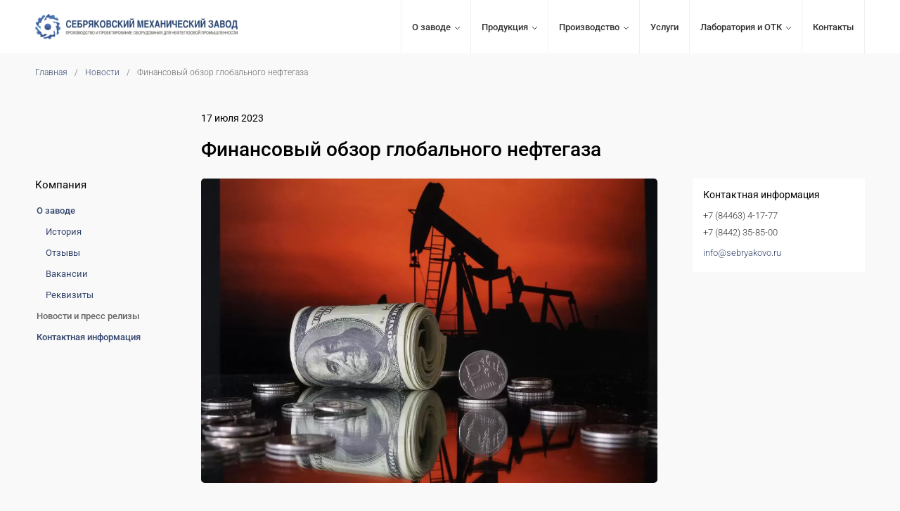

--- FILE ---
content_type: text/html; charset=UTF-8
request_url: https://sebryakovo.ru/news/93/
body_size: 6934
content:
<!DOCTYPE html>
<html lang="ru">
 <head>
  <link rel="canonical" href="https://sebryakovo.ru/news/93/">
  <title>Финансовый обзор глобального нефтегаза | ООО «Себряковский механический завод»</title>
  <meta charset="UTF-8">
  <meta name="viewport" content="width=device-width, initial-scale=1">
  <meta name="description" content="Управление энергетической информации США опубликовало «Финансовый обзор мировой нефтяной и газовой индустрии: 2022» по итогам обследования 187 добывающих и 37 перерабатывающих компаний, публ">
  <meta property="og:type" content="article">
  <meta property="og:locale" content="ru_RU">
  <meta property="og:site_name" content="ООО «Себряковский механический завод»">
  <meta property="og:title" content="Финансовый обзор глобального нефтегаза">
  <meta property="og:description" content="Управление энергетической информации США опубликовало «Финансовый обзор мировой нефтяной и газовой индустрии: 2022» по итогам обследования 187 добывающих и 37 перерабатывающих компаний, публ">
  <meta property="og:image" content="https://sebryakovo.ru/images/news/93-news-image.jpg?1712304945">
  <meta property="og:image:secure_url" content="https://sebryakovo.ru/images/news/93-news-image.jpg?1712304945">
  <meta property="og:image:type" content="image/webp">
  <meta property="og:image:width" content="1200">
  <meta property="og:image:height" content="800">
  <meta property="og:url" content= "https://sebryakovo.ru/news/93/">
  <meta name="twitter:card" content="summary_large_image">
  <meta name="twitter:site" content="ООО «Себряковский механический завод»">
  <meta name="twitter:title" content="Финансовый обзор глобального нефтегаза">
  <meta name="twitter:description" content="Управление энергетической информации США опубликовало «Финансовый обзор мировой нефтяной и газовой индустрии: 2022» по итогам обследования 187 добывающих и 37 перерабатывающих компаний, публ">
  <meta name="twitter:image" content="https://sebryakovo.ru/images/news/93-news-image.jpg?1712304945"> 
  <meta name="apple-mobile-web-app-title" content="ООО «Себряковский механический завод»">
  <meta name="theme-color" content="#336699">
  <script type="application/ld+json">
   {
    "@context": "https://schema.org",
    "@type": "BreadcrumbList",
    "itemListElement":
    [
     {
      "@type": "ListItem",
      "position": 1,
      "name": "Главная",
      "item": "https://sebryakovo.ru/"
     },

     {
      "@type": "ListItem",
      "position": 2,
      "name": "Новости",
      "item": "https://sebryakovo.ru/news/"
     },

     {
      "@type": "ListItem",
      "position": 3,
      "name": "Финансовый обзор глобального нефтегаза",
      "item": "https://sebryakovo.ru/news/93/"
     }
    ]
   }
  </script>
  <script>
   if(navigator.serviceWorker.controller)
   {
    console.log('[PWA Builder] active service worker found, no need to register')
   }
   else
   {
    navigator.serviceWorker.register('../../pwa.js', {
     scope: '../../'
    }).then(function(reg) {
     console.log('Service worker has been registered for scope:'+ reg.scope);
    });
   }
  </script>
<style>
@font-face {
  font-display: swap;
  font-family: 'Roboto';
  font-style: normal;
  font-weight: 300;
  src: url('/styles/fonts/roboto-v47-cyrillic_latin-300.woff2') format('woff2'),
       url('/styles/fonts/roboto-v47-cyrillic_latin-300.ttf') format('truetype');
}

@font-face {
  font-display: swap;
  font-family: 'Roboto';
  font-style: italic;
  font-weight: 300;
  src: url('/styles/fonts/roboto-v47-cyrillic_latin-300italic.woff2') format('woff2'),
       url('/styles/fonts/roboto-v47-cyrillic_latin-300italic.ttf') format('truetype');
}

@font-face {
  font-display: swap;
  font-family: 'Roboto';
  font-style: normal;
  font-weight: 400;
  src: url('/styles/fonts/roboto-v47-cyrillic_latin-regular.woff2') format('woff2'),
       url('/styles/fonts/roboto-v47-cyrillic_latin-regular.ttf') format('truetype');
}

@font-face {
  font-display: swap;
  font-family: 'Roboto';
  font-style: italic;
  font-weight: 400;
  src: url('/styles/fonts/roboto-v47-cyrillic_latin-italic.woff2') format('woff2'),
       url('/styles/fonts/roboto-v47-cyrillic_latin-italic.ttf') format('truetype');
}

@font-face {
  font-display: swap;
  font-family: 'Roboto';
  font-style: normal;
  font-weight: 500;
  src: url('/styles/fonts/roboto-v47-cyrillic_latin-500.woff2') format('woff2'),
       url('/styles/fonts/roboto-v47-cyrillic_latin-500.ttf') format('truetype');
}

@font-face {
  font-display: swap;
  font-family: 'Roboto';
  font-style: italic;
  font-weight: 500;
  src: url('/styles/fonts/roboto-v47-cyrillic_latin-500italic.woff2') format('woff2'),
       url('/styles/fonts/roboto-v47-cyrillic_latin-500italic.ttf') format('truetype');
}
</style>
  <link rel="stylesheet" type="text/css" href="/styles/style.css?1748929688">
  <link rel="manifest" href="/site.webmanifest?1747131520">
  <link rel="apple-touch-icon" href="/apple-touch-icon.png?1747131377" sizes="180x180">
  <link rel="icon" type="image/png" href="/favicon-96x96.png?1747131376" sizes="96x96">
  <link rel="icon" type="image/svg+xml" href="/favicon.svg?1747131371">
  <link rel="shortcut icon" type="image/x-icon" href="/favicon.ico?1747131377">
 </head>
 <body>
  <script type="text/javascript">
      (function(m,e,t,r,i,k,a){
          m[i]=m[i]||function(){(m[i].a=m[i].a||[]).push(arguments)};
          m[i].l=1*new Date();
          for (var j = 0; j < document.scripts.length; j++) {if (document.scripts[j].src === r) { return; }}
          k=e.createElement(t),a=e.getElementsByTagName(t)[0],k.async=1,k.src=r,a.parentNode.insertBefore(k,a)
      })(window, document,'script','https://mc.yandex.ru/metrika/tag.js', 'ym');
  
      ym(83975335, 'init', {clickmap:true, accurateTrackBounce:true, trackLinks:true});
  </script>
  <noscript><div><img src="https://mc.yandex.ru/watch/83975335" style="position:absolute; left:-9999px;" alt="Яндекс Метрика"></div></noscript>
  <div class="container">
   <div class="header">
    <div class="header_wrap">
     <div class="logo"><a href="https://sebryakovo.ru/" title="ООО «Себряковский механический завод»"><img fetchpriority="high" src="/images/sebryakovo-logo.webp?1712304953" alt="ООО «Себряковский механический завод»" width="400" height="50"></a></div>
     <div class="navigation">
      <div class="navigation_button navigation_button_line"><a class="menu" href="https://sebryakovo.ru/about/">О заводе</a> <img fetchpriority="high" src="/images/popup.webp" alt=">" width="7" height="4">
       <div class="navigation_popup popup_left_about">
        <div class="navigation_popup_links popup_links_width_about">
         <div class="navigation_popup_button"><a class="popupmenu" href="https://sebryakovo.ru/about/history/">История</a></div>
         <div class="navigation_popup_button"><a class="popupmenu" href="https://sebryakovo.ru/about/reviews/">Отзывы</a></div>
         <div class="navigation_popup_button"><a class="popupmenu" href="https://sebryakovo.ru/about/vacancies/">Вакансии</a></div>
         <div class="navigation_popup_button"><a class="popupmenu" href="https://sebryakovo.ru/about/requisites/">Реквизиты</a></div>
        </div>
       </div>
      </div>
      <div class="navigation_button"><a class="menu" href="https://sebryakovo.ru/catalog/">Продукция</a> <img fetchpriority="high" src="/images/popup.webp" alt=">" width="7" height="4">
       <div class="navigation_popup popup_left_catalog">
        <div class="navigation_popup_links popup_links_width_catalog">
         <div class="navigation_popup_button"><a class="popupmenu" href="https://sebryakovo.ru/catalog/hydraulic-fracturing/">Оборудование для гидроразрыва</a></div>
         <div class="navigation_popup_button"><a class="popupmenu" href="https://sebryakovo.ru/catalog/manifolds/">Манифольды</a></div>
         <div class="navigation_popup_button"><a class="popupmenu" href="https://sebryakovo.ru/catalog/drilling-support/">Оборудование и запчасти для обеспечения буровых работ</a></div>
         <div class="navigation_popup_button"><a class="popupmenu" href="https://sebryakovo.ru/catalog/quick-connectors/">Быстроразъемные соединения</a></div>
         <div class="navigation_popup_button"><a class="popupmenu" href="https://sebryakovo.ru/catalog/drilling-equipment/">Комплектующие для бурового оборудования</a></div>
         <div class="navigation_popup_button"><a class="popupmenu" href="https://sebryakovo.ru/catalog/telemetry/">Телеметрия</a></div>
         <div class="navigation_popup_button"><a class="popupmenu" href="https://sebryakovo.ru/catalog/seals-and-gaskets/">Уплотнения и прокладки, изделия из пластмассы</a></div>
         <div class="navigation_popup_button"><a class="popupmenu" href="https://sebryakovo.ru/catalog/vsp/">Запасные части и узлы для верхнего силового привода (ВСП)</a></div>
         <div class="navigation_popup_button"><a class="popupmenu" href="https://sebryakovo.ru/catalog/files/">Каталог ООО «СМЗ»</a></div>
        </div>
       </div>
      </div>
      <div class="navigation_button"><a class="menu" href="https://sebryakovo.ru/production/">Производство</a> <img fetchpriority="high" src="/images/popup.webp" alt=">" width="7" height="4">
       <div class="navigation_popup popup_left_production">
        <div class="navigation_popup_links popup_links_width_production">
         <div class="navigation_popup_button"><a class="popupmenu" href="https://sebryakovo.ru/production/equipped/">Фотогалерея</a></div>
        </div>
       </div>
      </div>
      <div class="navigation_button"><a class="menu" href="https://sebryakovo.ru/services/">Услуги</a></div>
      <div class="navigation_button"><a class="menu" href="https://sebryakovo.ru/labs/">Лаборатория и ОТК</a> <img fetchpriority="high" src="/images/popup.webp" alt=">" width="7" height="4">
       <div class="navigation_popup popup_left_labs">
        <div class="navigation_popup_links popup_links_width_labs">
         <div class="navigation_popup_button"><a class="popupmenu" href="https://sebryakovo.ru/labs/certificates/">Свидетельства об аттестации и сертификаты</a></div>
        </div>
       </div>
      </div>
      <div class="navigation_button"><a class="menu" href="https://sebryakovo.ru/contacts/">Контакты</a></div>
     </div>
     <div class="navigation_mobile">
      <div id="show_menu" class="mobile_menu"><div class="menu_mobile" onclick="ShowHiddenMenu()"><img fetchpriority="high" src="/images/menu.webp?1712304918" alt="Меню" width="80" height="80"></div></div>
      <div id="hide_menu" class="mobile_menu" style="display: none"><div class="menu_mobile" onclick="HideHiddenMenu()"><img fetchpriority="low" src="/images/close.webp?1712304907" loading="lazy" alt="Закрыть" width="80" height="80"></div></div>
     </div>
    </div>
   </div>
   <div id="hidden_menu" class="mobile_links">
    <div class="navigation_button"><a class="menu" href="https://sebryakovo.ru/about/">О заводе</a></div>
     <div class="navigation_button" style="margin-left: 10px"><a class="popupmenu" href="https://sebryakovo.ru/about/history/">История</a></div>
     <div class="navigation_button" style="margin-left: 10px"><a class="popupmenu" href="https://sebryakovo.ru/about/reviews/">Отзывы</a></div>
     <div class="navigation_button" style="margin-left: 10px"><a class="popupmenu" href="https://sebryakovo.ru/about/vacancies/">Вакансии</a></div>
     <div class="navigation_button" style="margin-left: 10px"><a class="popupmenu" href="https://sebryakovo.ru/about/requisites/">Реквизиты</a></div>
    <div class="navigation_button"><a class="menu" href="https://sebryakovo.ru/catalog/">Каталог продукции</a></div>
     <div class="navigation_button" style="margin-left: 10px"><a class="popupmenu" href="https://sebryakovo.ru/catalog/hydraulic-fracturing/">Оборудование для гидроразрыва</a></div>
     <div class="navigation_button" style="margin-left: 10px"><a class="popupmenu" href="https://sebryakovo.ru/catalog/manifolds/">Манифольды</a></div>
     <div class="navigation_button" style="margin-left: 10px"><a class="popupmenu" href="https://sebryakovo.ru/catalog/drilling-support/">Оборудование и запчасти для обеспечения буровых работ</a></div>
     <div class="navigation_button" style="margin-left: 10px"><a class="popupmenu" href="https://sebryakovo.ru/catalog/quick-connectors/">Быстроразъемные соединения</a></div>
     <div class="navigation_button" style="margin-left: 10px"><a class="popupmenu" href="https://sebryakovo.ru/catalog/drilling-equipment/">Комплектующие для бурового оборудования</a></div>
     <div class="navigation_button" style="margin-left: 10px"><a class="popupmenu" href="https://sebryakovo.ru/catalog/telemetry/">Телеметрия</a></div>
     <div class="navigation_button" style="margin-left: 10px"><a class="popupmenu" href="https://sebryakovo.ru/catalog/seals-and-gaskets/">Уплотнения и прокладки, изделия из пластмассы</a></div>
     <div class="navigation_button" style="margin-left: 10px"><a class="popupmenu" href="https://sebryakovo.ru/catalog/vsp/">Запасные части и узлы для верхнего силового привода (ВСП)</a></div>
    <div class="navigation_button"><a class="menu" href="https://sebryakovo.ru/production/">Производство</a></div>
     <div class="navigation_button" style="margin-left: 10px"><a class="popupmenu" href="https://sebryakovo.ru/production/equipped/">Фотогалерея</a></div>
    <div class="navigation_button"><a class="menu" href="https://sebryakovo.ru/services/">Услуги по изготовлению деталей и узлов по чертежам заказчика</a></div>
    <div class="navigation_button"><a class="menu" href="https://sebryakovo.ru/labs/">Лаборатория и ОТК</a></div>
     <div class="navigation_button" style="margin-left: 10px"><a class="popupmenu" href="https://sebryakovo.ru/labs/certificates/">Свидетельства об аттестации и сертификаты</a></div>
    <div class="navigation_button"><a class="menu" href="https://sebryakovo.ru/contacts/">Контактная информация</a></div>
   </div>
   <div class="path">
    <div class="path_wrap">
     <div class="path_item"><a class="link" href="https://sebryakovo.ru/">Главная</a></div>
     <div class="path_item">/</div>
     <div class="path_item"><a class="link" href="https://sebryakovo.ru/news/">Новости</a></div>
     <div class="path_item">/</div>
     <div class="path_item">Финансовый обзор глобального нефтегаза</div>
    </div>
   </div>
   <div class="title">
    <div class="title_wrap">
     <p>17 июля 2023</p>
     <h1>Финансовый обзор глобального нефтегаза</h1>
    </div>
   </div>
   <div class="content">
    <div class="col_left">
     <div class="col_left_sticky">
     <p>Компания</p>
     <ul>
      <li style="font-weight: 500"><a class="link" href="https://sebryakovo.ru/about/">О заводе</a></li>
      <li style="padding-left: 15px"><a class="link" href="https://sebryakovo.ru/about/history/">История</a></li>
      <li style="padding-left: 15px"><a class="link" href="https://sebryakovo.ru/about/reviews/">Отзывы</a></li>
      <li style="padding-left: 15px"><a class="link" href="https://sebryakovo.ru/about/vacancies/">Вакансии</a></li>
      <li style="padding-left: 15px"><a class="link" href="https://sebryakovo.ru/about/requisites/">Реквизиты</a></li>
      <li style="font-weight: 500"><a class="link_active" href="https://sebryakovo.ru/news/">Новости и пресс релизы</a></li>
      <li style="font-weight: 500"><a class="link" href="https://sebryakovo.ru/contacts/">Контактная информация</a></li>
     </ul>
     </div>    </div>
    <div class="col_middle">
     <div class="text_image"><img fetchpriority="high" src="/images/news/93-news-image.webp?1712304945" alt="Финансовый обзор глобального нефтегаза" width="1200" height="800"></div>
     <div class="text">
      <p>Управление энергетической информации США опубликовало «Финансовый обзор мировой нефтяной и газовой индустрии: 2022» по итогам обследования 187 добывающих и 37 перерабатывающих компаний, публикующих финансовую отчетность в открытом доступе. Из обзора исключены компании из России, так как их финансовая отчетность за 2022 год была недоступна. </p><p>Основные выводы на 2022 год:</p><ul><li>среднесуточные цены на нефть марки Brent составили в 2022 году 99,04 $/барр. − на 40% выше, чем в 2021 году;</li><li>суммарная добыча нефтяных жидкостей снизилась менее чем на 1% по сравнению с 2021 годом, а добыча природного газа выросла на 4%;</li><li>объем денежных средств от операционной деятельности увеличился до $810 млрд, что является самым большим показателем за весь период 2013-22 гг.;</li><li>затраты на добычу плюс подъем жидкостей увеличились за год на 19%;</li><li>энергетические компании сократили чистый долг на $117 млрд и увеличили выкуп акций на $95 млрд долларов, что является самым большим показателем за весь период 2013-22 гг.</li></ul><p>Принципиальный для отрасли факт: США и Канада с большим отрывом остаются основными регионами размещения штаб-квартир большинства нефтегазовых компаний. </p><p>Географическое распределение штаб-квартир глобальных нефтегазовых компаний </p><p>Компаниям из США принадлежит большая часть доказанных мировых запасов нефти и природного газа. Из графика одновременно следует оценка мировых запасов нефти и газа − 182 млрд барр. нефтяного эквивалента. Эти запасы примерно соответствуют 2,3 года мирового потребления нефти и газа. </p><p>Доказанные запасы глобальных нефтегазовых компаний по регионам</p><p>Как в любом бизнесе, крупных компаний гораздо меньше, чем средних и мелких: около 64% включенных в обзор компаний производят менее 50 тыс. барр. в сутки.</p><p>Распределение компаний по объему добычи нефтяных жидкостей</p><p>Графики изменений в добыче нефти и газа, особенно правая диаграмма, наглядно показывают провал попыток обезуглероживания мировой энергетики: добыча нефти росла 7 лет из 10, а газа 8 из 10.</p><p>Изменения в добыче нефти и газа</p><p>В EIA определили, что после чистых закупок и добычи доказанные запасы компаний в 2022 году сократились на 5,6 млрд баррелей нефтяного эквивалента. В принципе, учет запасов зависит от рыночной цены нефти. Цена Brent в 2022 году выросла до 97,98 $/барр. с 68,92 $/барр. в 2021 году, таким образом, к запасам должны быть приплюсованы некоторые нерентабельные в 2021 году месторождения, однако запасы все равно сократились, что должно настораживать. При этом согласно графику основной вклад в снижение резервов внесли продажи в неосновных регионах мира и компаниям, не вошедшим в обзор?</p><p>Изменения в доказанных резервах в конце 2022 года по сравнению с концом 2021 года</p><p>Еще один график по запасам иллюстрирует, что на конец 2022 года после ухода некоторых компаний из России, доказанные запасы вошедших в обзор компаний снизились на 4% до 231 млрд баррелей нефтяного эквивалента.</p><p>Доказанные запасы по регионам, 2013-2022</p><p>Снижение доказанных запасов, считают в EIA, было обусловлено именно отказом BP и TotalEnergies от активов в России в прошлом году. </p><p>Доказанные запасы, 2017-2022</p><p>Управление приводит рост в 2022 году запасов нефтяных жидкостей и газа в 19 млрд баррелей нефтяного эквивалента.</p><p>Прирост доказанных запасов, 2013-2022</p><p>И все-таки резервы падают, сообщает управление. Без учета пересмотров запасов, за счет органического прироста доказанных запасов компании заместили только 78% своей добычи. Падение инвестиций в нефтегаз под давлением зеленой политики дает свои результаты. Хотя скептики намекают, что, может быть, просто в земле кончаются резервы нефти и газа, и нет смысла инвестировать?</p><p>Соотношение замещения доказанных запасов, 2013-2022</p><p>Затраты на разработку выросли на 30% с 2021 по 2022 год, увеличив долю общих затрат на разведку и добычу.</p><p>Затраты на разведку и добычу, 2013-2022</p><p>За год себестоимость разведки и добычи на баррель нефтяного эквивалента увеличились на 19%.</p><p>Стоимость разведки и добычи, 2013-2022</p><p>Прошлый год был удачным для компаний в плане финансов. Денежные средства от операций увеличились на 242 млрд долларов, а капитальные расходы только на 69 млрд долларов. </p><p>Доход от операций и капитальные расходы, 2013-2022</p><p>Компании в 2022 году сократили чистый долг на 117 млрд долларов и увеличили чистый выкуп акций на 95 млрд долларов. Особо можно отметить, что в 2022 году компании провели самую большую эмиссию акций за всю историю, хотя в 2020 и 2021 годах вообще не эмитировали новых акций.</p><p>Финансовая деятельность компаний, 2013-2022</p><p>Доходы от операций в 2022 году увеличились до $810 млрд, что является самым большим показателем за период 2013-22 гг.</p><p>Источники и использование доходов, 2013-2022</p><p>Рентабельность капитала для энергетических компаний в 2022 году увеличилась до 28%, а для производственных компаний США снизилась до 18% в 2022 году. Вероятно, на компаниях США сказалась низкая цена газа, примерно в четыре раза ниже, чем на рынках Европы и АТР, зато в предыдущие годы они явно шиковали на фоне остальных.</p><p>Рентабельность капитала, 2013-2022</p><p>У американских компаний в 2022 году также оказалось хуже, чем у других компаний, отношение долгосрочного долга к собственному капиталу. В США это отношение снизилось до 52%, у других компаний − до 43%.</p><p>Отношение долгосрочного долга к собственному капиталу, энергетические компании и производственные компании США, 2013-2022</p><p>Мощности НПЗ последние годы росли в Азии и снижались в США.</p><p>Глобальные мощности нефтепереработки по регионам, 2013-2022</p><p>Загрузка мощностей нефтеперерабатывающих предприятий в среднем составляет 80%, а североамериканские нефтеперерабатывающие предприятия имеют ненормально высокий уровень загрузки мощностей в 2022 году.</p><p>Загрузка НПЗ по регионам, 2013-2022</p><p>Маржа переработки в 2022 году увеличилась для всех нефтеперерабатывающих компаний, за исключением стран АТР.</p><p>Доход НПЗ на баррель переработанной нефти по регионам, 2013-2022</p><p>Данные за 2022 год показывают, что мировой нефтегаз успешно пережил самый острый период борьбы с ископаемым топливом. И хотя лозунг «чистого нуля» постоянно присутствуют в официальных документах и речах политиков, к нему уже регулярно добавляется утверждение о необходимости роста добычи ископаемого топлива, чтобы обеспечить энергопереход. Иными словами, «борьба с СО2 требует роста выбросов СО2» − диалектика, однако.</p><p>Источник: https://irttek.ru/articles/finansovyy-obzor-globalnogo-neftegaza-v-2022-godu.html</p>
     </div>
    </div>
    <div class="col_right">
     <div class="col_right_sticky">
      <div class="border">
       <p>Контактная информация</p>
       <ul>
        <li><a class="phone" href="tel:+78446341777">+7 (84463) 4-17-77</a><br><a class="phone" href="tel:+78442358500">+7 (8442) 35-85-00</a></li>
        <li><a class="link" href="mailto:info@sebryakovo.ru">info@sebryakovo.ru</a></li>
       </ul>
      </div>
     </div>    </div>
   </div>
   <div class="footer">
    <div class="footer_wrap">
     <div class="footer_logo">
      <div class="favicon"><img fetchpriority="low" src="https://sebryakovo.ru/images/sebryakovo-sign.webp" loading="lazy" alt="ООО «Себряковский механический завод»" width="170" height="172"></div>
     </div>
     <div class="footer_company">
      <p>Компания</p>
      <ul>
       <li><a class="link" href="https://sebryakovo.ru/about/">О заводе</a></li>
       <li><a class="link_active" href="https://sebryakovo.ru/news/">Новости и пресс релизы</a></li>
       <li><a class="link" href="https://sebryakovo.ru/catalog/">Каталог продукции</a></li>
       <li><a class="link" href="https://sebryakovo.ru/production/">Производство</a></li>
       <li><a class="link" href="https://sebryakovo.ru/labs/">Лаборатория и ОТК</a></li>
       <li><a class="link" href="https://sebryakovo.ru/contacts/">Контактная информация</a></li>
      </ul>
     </div>
     <div class="footer_products">
      <p>Продукция</p>
      <ul>
       <li><a class="link" href="https://sebryakovo.ru/catalog/hydraulic-fracturing/">Оборудование для гидроразрыва</a></li>
       <li><a class="link" href="https://sebryakovo.ru/catalog/manifolds/">Манифольды</a></li>
       <li><a class="link" href="https://sebryakovo.ru/catalog/drilling-support/">Оборудование и запчасти для обеспечения буровых работ</a></li>
       <li><a class="link" href="https://sebryakovo.ru/catalog/quick-connectors/">Быстроразъемные соединения</a></li>
       <li><a class="link" href="https://sebryakovo.ru/catalog/drilling-equipment/">Комплектующие для бурового оборудования</a></li>
       <li><a class="link" href="https://sebryakovo.ru/catalog/telemetry/">Телеметрия</a></li>
       <li><a class="link" href="https://sebryakovo.ru/catalog/seals-and-gaskets/">Уплотнения и прокладки, изделия из пластмассы</a></li>
       <li><a class="link" href="https://sebryakovo.ru/catalog/vsp/">Запасные части и узлы для верхнего силового привода (ВСП)</a></li>
      </ul>
     </div>
     <div class="footer_customers">
      <p>Услуги</p>
      <ul>
       <li><a class="link" href="https://sebryakovo.ru/services/">Услуги по изготовлению деталей и узлов по чертежам заказчика</a></li>
      </ul>
      <div class="macropod"><a href="https://macropod.ru/" target="_blank" rel="nofollow noopener noreferrer"><img src="/images/macropod-logo.svg" alt="Macropod" title="Macropod: разработка сайтов, интернет-магазинов и сервисов" width="127" height="90" loading="lazy" decoding="async"></a></div>
     </div>
    </div>
   </div>
   <div class="copyright">
    <div class="copyright_wrap">
     <div class="copyright_left">&copy; 2001&ndash;2026 ООО «Себряковский механический завод». Все права защищены.</div>
     <div class="copyright_right">
      <div class="copyright_links">
       <div class="copyright_legal"><a class="link" href="https://sebryakovo.ru/legal/">Юридическое соглашение</a></div>
       <div class="copyright_privacy"><a class="link" href="https://sebryakovo.ru/privacy/">Конфиденциальность</a></div>
       <div class="copyright_sitemap"><a class="link" href="https://sebryakovo.ru/sitemap/">Карта сайта</a></div>
      </div>
     </div>
    </div>
   </div>
  </div>
  <script src="/scripts/jquery/jquery-3.7.1.min.js"></script>
  <script src="/scripts/menu/jquery.menu.js"></script>
 </body>
</html>


--- FILE ---
content_type: text/javascript
request_url: https://sebryakovo.ru/scripts/menu/jquery.menu.js
body_size: -115
content:
document.addEventListener('load', function()
{
 $('#hidden_menu').hide();
 $('#hide_menu').hide()
});

function ShowHiddenMenu()
{
 $('#hidden_menu').slideDown('slow');
 $('#hide_menu').show();
 $('#show_menu').hide()
}

function HideHiddenMenu()
{
 $('#hidden_menu').slideUp('slow');
 $('#hide_menu').hide();
 $('#show_menu').show()
}